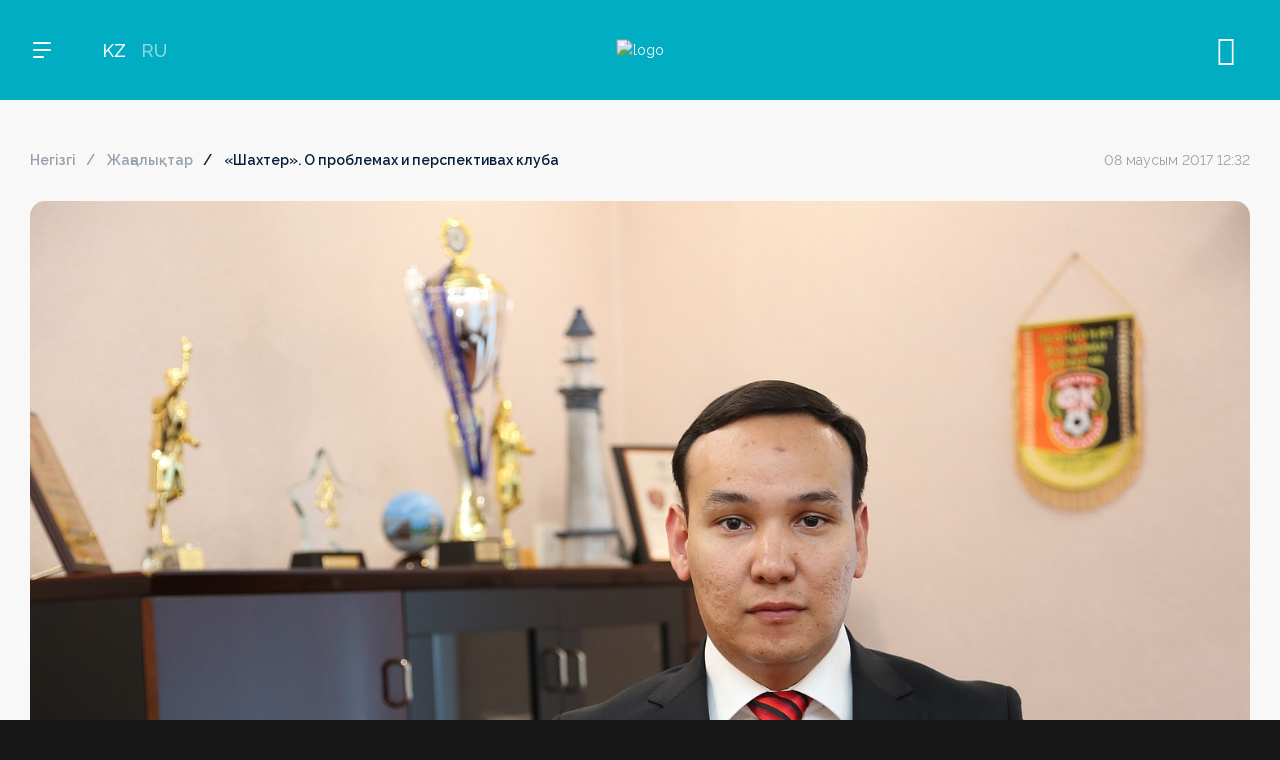

--- FILE ---
content_type: text/html; charset=UTF-8
request_url: https://qfl.kz/news/shakhter-o-problemakh-i-perspektivakh-kluba-4005/
body_size: 12064
content:
<!DOCTYPE html>
<html lang="kz">
<head>
	<meta charset="UTF-8">
	<meta name="viewport" content="width=device-width, initial-scale=1, maximum-scale=1.0, user-scalable=no">
	<title>«Шахтер». О проблемах и перспективах клуба</title>
	<meta http-equiv="X-UA-Compatible" content="IE=edge" />
	<meta property="og:type" content="website" />

	<meta name="turbo-prefetch" content="false">
	<meta name="turbo-cache-control" content="no-cache">
	<meta name="view-transition" content="same-origin" />

	<link rel="apple-touch-icon" sizes="180x180" href="/local/templates/main/assets/favicon/apple-touch-icon.png">
	<link rel="icon" type="image/png" sizes="32x32" href="/local/templates/main/assets/favicon/favicon-32x32.png">
	<link rel="icon" type="image/png" sizes="16x16" href="/local/templates/main/assets/favicon/favicon-16x16.png">
	<link rel="manifest" href="/local/templates/main/assets/favicon/site.webmanifest">
	<link rel="mask-icon" href="/local/templates/main/assets/favicon/safari-pinned-tab.svg" color="#5bbad5">
	<meta name="msapplication-TileColor" content="#da532c">
	<meta name="theme-color" content="#ffffff">

	<meta name="keywords" content="ҚКФЛ жаңалықтары, QFL жаңалықтары, отандық футболдың жаңалықтары, отандық футболдың соңғы жаңалықтары, отандық футболдың өзекті жаңалықтары, отандық футболдың соңғы жаңалықтары, отандық футболдың жаңалықтары, Қазақстан, жаңалықтар, футбол, Премьер Лига жаңалықтары, Қазақстан Премьер Лигасының жаңалықтары, OLIMPBET-Премьер Лигасының жаңалықтары, OLIMPBET-Қазақстан Премьер Лигасының жаңалықтары, Бірінші лиганың жаңалықтары, Қазақстанның Бірінші лигасының жаңалықтары,  1XBET-Бірінші Лигасының жаңалықтары, 1XBET-Қазақстан Бірінші лигасының жаңалықтары, Екінші лиганың жаңалықтары, Қазақстанның Екінші лигасының жаңалықтары, Кубок жаңалықтары, Қазақстан Кубогының жаңалықтары, OLIMPBET-Кубогының жаңалықтары, Суперкубок жаңалықтары, Қазақстан Суперкубогының жаңалықтары, OLIMPBET-Суперкубогының жаңалықтары" />
	<meta name="description" content="Қазақстан футбол лигасы жайлы жаңалықтар, сұхбат, анонс, шолу, қорытынды" />
		<script>if(!window.BX)window.BX={};if(!window.BX.message)window.BX.message=function(mess){if(typeof mess==='object'){for(let i in mess) {BX.message[i]=mess[i];} return true;}};</script>
<script>(window.BX||top.BX).message({"JS_CORE_LOADING":"Загрузка...","JS_CORE_NO_DATA":"- Нет данных -","JS_CORE_WINDOW_CLOSE":"Закрыть","JS_CORE_WINDOW_EXPAND":"Развернуть","JS_CORE_WINDOW_NARROW":"Свернуть в окно","JS_CORE_WINDOW_SAVE":"Сохранить","JS_CORE_WINDOW_CANCEL":"Отменить","JS_CORE_WINDOW_CONTINUE":"Продолжить","JS_CORE_H":"ч","JS_CORE_M":"м","JS_CORE_S":"с","JSADM_AI_HIDE_EXTRA":"Скрыть лишние","JSADM_AI_ALL_NOTIF":"Показать все","JSADM_AUTH_REQ":"Требуется авторизация!","JS_CORE_WINDOW_AUTH":"Войти","JS_CORE_IMAGE_FULL":"Полный размер"});</script>

<script src="/bitrix/js/main/core/core.min.js?1719238174225422"></script>

<script>BX.Runtime.registerExtension({"name":"main.core","namespace":"BX","loaded":true});</script>
<script>BX.setJSList(["\/bitrix\/js\/main\/core\/core_ajax.js","\/bitrix\/js\/main\/core\/core_promise.js","\/bitrix\/js\/main\/polyfill\/promise\/js\/promise.js","\/bitrix\/js\/main\/loadext\/loadext.js","\/bitrix\/js\/main\/loadext\/extension.js","\/bitrix\/js\/main\/polyfill\/promise\/js\/promise.js","\/bitrix\/js\/main\/polyfill\/find\/js\/find.js","\/bitrix\/js\/main\/polyfill\/includes\/js\/includes.js","\/bitrix\/js\/main\/polyfill\/matches\/js\/matches.js","\/bitrix\/js\/ui\/polyfill\/closest\/js\/closest.js","\/bitrix\/js\/main\/polyfill\/fill\/main.polyfill.fill.js","\/bitrix\/js\/main\/polyfill\/find\/js\/find.js","\/bitrix\/js\/main\/polyfill\/matches\/js\/matches.js","\/bitrix\/js\/main\/polyfill\/core\/dist\/polyfill.bundle.js","\/bitrix\/js\/main\/core\/core.js","\/bitrix\/js\/main\/polyfill\/intersectionobserver\/js\/intersectionobserver.js","\/bitrix\/js\/main\/lazyload\/dist\/lazyload.bundle.js","\/bitrix\/js\/main\/polyfill\/core\/dist\/polyfill.bundle.js","\/bitrix\/js\/main\/parambag\/dist\/parambag.bundle.js"]);
</script>
<script>BX.Runtime.registerExtension({"name":"jquery3","namespace":"window","loaded":true});</script>
<script>(window.BX||top.BX).message({"AUTH_LOGIN_TITLE":"Аккаунтқа кіріңіз","AUTH_LOGIN_SOCIALS":"немесе осы арқылы жалғастырыңыз","AUTH_LOST_PASSWORD":"Кілт сөзді ұмыттыңыз ба?","AUTH_LOGIN":"Кіру","AUTH_REGISTRATION":"Аккаунт құру","AUTH_SMS_CODE":"Хабарламадан келген кодты енгізіңіз","AUTH_SMS_CODE_SENDED":"Біз сіздің нөміріңізге жібердік","AUTH_SEND_PASSWORD":"Кілт сөзді жіберу","AUTH_FIELD_NAME":"Есімі","AUTH_FIELD_EMAIL":"Почта","AUTH_FIELD_PHONE":"Телефон","AUTH_FIELD_PASSWORD2":"Кілт сөз","AUTH_FIELD_PASSWORD":"Кілт сөзді ойлап табыңыз","AUTH_FIELD_R_PASSWORD":"Кілт сөзді қайталаңыз","AUTH_EXIST_USER":"Аккаунтыңыз бар ма? Кіру","AUTH_VERIFY_EMAIL":"Электрондық пошта арқылы жіберілген хаттың кодын енгізіңіз","AUTH_VERIFY_PHONE":"Нөмірге жіберілген SMS кодты енгізіңіз","AUTH_VERIFY_RESEND":"Жаңа кодты жіберіңіз","AUTH_VERIFY_SEND":"Жіберу","AUTH_VERIFY_CANCEL":"Болдырмау","LAST_LOGIN":null});</script>
<script>BX.Runtime.registerExtension({"name":"application","namespace":"window","loaded":true});</script>
<script>(window.BX||top.BX).message({"LANGUAGE_ID":"kz","FORMAT_DATE":"DD.MM.YYYY","FORMAT_DATETIME":"DD.MM.YYYY HH:MI:SS","COOKIE_PREFIX":"QFL","SERVER_TZ_OFFSET":"18000","UTF_MODE":"Y","SITE_ID":"s1","SITE_DIR":"\/","USER_ID":"","SERVER_TIME":1769438886,"USER_TZ_OFFSET":0,"USER_TZ_AUTO":"Y","bitrix_sessid":"19b3972362af5569d01bb652ed1147e3"});</script>


<script src="/bitrix/js/main/jquery/jquery-3.6.0.min.js?170873203589501"></script>
<link href="/local/templates/main/build/d25ecdeac79d69af176c.css" type="text/css"  rel="stylesheet" />

<script  src="/local/templates/main/build/4442c13e83471021f86b.js"></script>

<script  src="/local/templates/main/build/3664bb9ba32a9eafd987.js"></script>

<script  src="/local/templates/main/build/19d48c7eb742512ce303.js"></script>

<script  src="/local/templates/main/build/1116eacce22e39157a71.js"></script>

<meta property="og:image" content="/upload/resize_cache/iblock/ce4/1500_9999_1/amg91e1arbug184e952dif60b22hjorb.jpg" />
<meta property="og:image:width" content="5760" />
<meta property="og:image:height" content="3840" />


<meta property="og:title" content="«Шахтер». О проблемах и перспективах клуба" />
<meta property="og:url" content="https://qfl.kz/news/shakhter-o-problemakh-i-perspektivakh-kluba-4005/" />

		<script>var _ba = _ba || []; _ba.push(["aid", "edac91db0bf45dd182456e872f73253b"]); _ba.push(["host", "qfl.kz"]); (function() {var ba = document.createElement("script"); ba.type = "text/javascript"; ba.async = true;ba.src = (document.location.protocol == "https:" ? "https://" : "http://") + "bitrix.info/ba.js";var s = document.getElementsByTagName("script")[0];s.parentNode.insertBefore(ba, s);})();</script>



	</head>
<body class="">
<div id="application">
<div data-turbo="false">
	</div>
<header class="header">
	<div class="container">
		<div class="header-left">
			<button class="menu-toggle">
				<span></span>
				<span></span>
				<span></span>
			</button>

			
			<div class="langs-container">
				<div class="langs-toggle">KZ</div>
				<div class="langs-list">
											<a href="/news/shakhter-o-problemakh-i-perspektivakh-kluba-4005/" class="active">KZ</a>
											<a href="/ru/news/shakhter-o-problemakh-i-perspektivakh-kluba-4005/" class="">RU</a>
									</div>
			</div>
		</div>
		<a href="/" class="logo">
			<img src="/local/templates/main/assets/images/logo.svg" alt="logo" />
		</a>
		<div class="header-controls">
			<button class="header-controls-item header-search js-header-search"><span class="icon-search"></span><span class="icon-close"></span></button>
							<div class="header-controls-item"><login-button></login-button></div>
						<!--<button class="header-controls-item header-ticket"><span class="icon-ticket"></span></button>
			<button class="header-controls-item header-cart"><span class="icon-cart"></span></button>-->
		</div>
	</div>
</header>
<nav class="nav">
	<div class="nav-left">
		<div class="nav-menu">
			<form action="/search/" method="get" class="search-mobile">
				<input name="q" value="" type="search" placeholder="Поиск" />
				<button type="submit" class="search-submit"><span class="icon-search"></span></button>
			</form>
				<a href="/league/premier-league/" class="nav-menu-item nav-menu-item-parent js-nav-menu-item " data-menu-section="menu_league_0" data-menu-img="menu_img_1">OLIMPBET ПРЕМЬЕР-ЛИГА</a>
	<a href="/league/first-league/" class="nav-menu-item nav-menu-item-parent js-nav-menu-item " data-menu-section="menu_league_1" data-menu-img="menu_img_1">1XBET БІРІНШІ ЛИГА</a>
	<a href="/league/cup/" class="nav-menu-item nav-menu-item-parent js-nav-menu-item " data-menu-section="menu_league_2" data-menu-img="menu_img_1">OLIMPBET КУБОК</a>
	<a href="/league/second-league/" class="nav-menu-item nav-menu-item-parent js-nav-menu-item " data-menu-section="menu_league_3" data-menu-img="menu_img_1">ЕКІНШІ ЛИГА</a>
	<a href="/league/super-cup/" class="nav-menu-item nav-menu-item-parent js-nav-menu-item " data-menu-section="menu_league_4" data-menu-img="menu_img_1">OLIMPBET СУПЕРКУБОК</a>
	<a href="/league/women-league/" class="nav-menu-item nav-menu-item-parent js-nav-menu-item " data-menu-section="menu_league_5" data-menu-img="menu_img_1">ӘЙЕЛДЕР ЛИГАСЫ</a>
	<a href="/league/women-cup/" class="nav-menu-item nav-menu-item-parent js-nav-menu-item " data-menu-section="menu_league_6" data-menu-img="menu_img_1">ӘЙЕЛДЕР КУБОГЫ</a>
	<a href="/league/league-cup/" class="nav-menu-item nav-menu-item-parent js-nav-menu-item " data-menu-section="menu_league_7" data-menu-img="menu_img_1">1ХВЕТ ЛИГА КУБОГЫ</a>
			<div class="menu-delimiter"></div>
				<a href="/news/" class="nav-menu-item js-nav-menu-item active" data-menu-img="menu_img_1">Жаңалықтар</a>
	<a href="/media/" class="nav-menu-item js-nav-menu-item " data-menu-img="menu_img_1">Медиа</a>
	<a href="/digest/" class="nav-menu-item js-nav-menu-item " data-menu-img="menu_img_1">Дайджест</a>
	<a href="/docs/" class="nav-menu-item js-nav-menu-item " data-menu-img="menu_img_1">Құжаттар</a>
			<a href="#" class="nav-menu-item nav-menu-item-parent js-nav-menu-item" data-menu-section="menu_about" data-menu-img="menu_img_1">QFL туралы</a>
			<!--<div class="menu-delimiter"></div>
			<a href="#" class="nav-menu-item js-nav-menu-item">БАҚ үшін</a>
			<a href="#" class="nav-menu-item js-nav-menu-item">Кері байланыс</a>-->
		</div>
		<div class="nav-socials">
				<a href="https://vk.com/qfl_kz" target="_blank"><span class="icon-vk"></span></a>
	<a href="https://instagram.com/pflkaz" target="_blank"><span class="icon-inst"></span></a>
	<a href="https://www.tiktok.com/@qfl.kz" target="_blank"><span class="icon-tiktok"></span></a>
	<a href="https://www.facebook.com/qfl.kz" target="_blank"><span class="icon-facebook"></span></a>
	<a href="https://t.me/kzqfl" target="_blank"><span class="icon-telegram"></span></a>
	<a href="https://www.youtube.com/channel/UCMYg33D6x-jgVsn_hxQ_oKA" target="_blank"><span class="icon-yt"></span></a>
		</div>
	</div>
	<div class="nav-right">
		<div class="nav-menu-sections">
				<div class="nav-menu-section" id="menu_league_0">
		<div class="nav-back">артқа</div>
		<ul class="nav-menu-section-list">
							<li ><a href="/league/premier-league/">OLIMPBET ПРЕМЬЕР-ЛИГА</a></li>
							<li ><a href="/news/?league=1">Жаңалықтар</a></li>
							<li ><a href="/league/premier-league/schedule/">Күнтізбе</a></li>
							<li ><a href="/league/premier-league/tournaments/">Турнир кестесі</a></li>
							<li ><a href="/league/premier-league/teams/">Клубтар</a></li>
							<li ><a href="/media/?league=1">Медиа</a></li>
					</ul>
	</div>
	<div class="nav-menu-section" id="menu_league_1">
		<div class="nav-back">артқа</div>
		<ul class="nav-menu-section-list">
							<li ><a href="/league/first-league/">1XBET БІРІНШІ ЛИГА</a></li>
							<li ><a href="/news/?league=2">Жаңалықтар</a></li>
							<li ><a href="/league/first-league/schedule/">Күнтізбе</a></li>
							<li ><a href="/league/first-league/tournaments/">Турнир кестесі</a></li>
							<li ><a href="/league/first-league/teams/">Клубтар</a></li>
							<li ><a href="/media/?league=2">Медиа</a></li>
					</ul>
	</div>
	<div class="nav-menu-section" id="menu_league_2">
		<div class="nav-back">артқа</div>
		<ul class="nav-menu-section-list">
							<li ><a href="/league/cup/">OLIMPBET КУБОК</a></li>
							<li ><a href="/news/?league=3">Жаңалықтар</a></li>
							<li ><a href="/league/cup/schedule/">Күнтізбе</a></li>
							<li ><a href="/league/cup/tournaments/">Турнир кестесі</a></li>
							<li ><a href="/league/cup/teams/">Клубтар</a></li>
							<li ><a href="/media/?league=3">Медиа</a></li>
					</ul>
	</div>
	<div class="nav-menu-section" id="menu_league_3">
		<div class="nav-back">артқа</div>
		<ul class="nav-menu-section-list">
							<li ><a href="/league/second-league/">ЕКІНШІ ЛИГА</a></li>
							<li ><a href="/news/?league=4">Жаңалықтар</a></li>
							<li ><a href="/league/second-league/schedule/">Күнтізбе</a></li>
							<li ><a href="/league/second-league/tournaments/">Турнир кестесі</a></li>
							<li ><a href="/league/second-league/teams/">Клубтар</a></li>
							<li ><a href="/media/?league=4">Медиа</a></li>
					</ul>
	</div>
	<div class="nav-menu-section" id="menu_league_4">
		<div class="nav-back">артқа</div>
		<ul class="nav-menu-section-list">
							<li ><a href="/league/super-cup/">OLIMPBET СУПЕРКУБОК</a></li>
							<li ><a href="/news/?league=5">Жаңалықтар</a></li>
							<li ><a href="/league/super-cup/schedule/">Күнтізбе</a></li>
							<li ><a href="/league/super-cup/tournaments/">Турнир кестесі</a></li>
							<li ><a href="/league/super-cup/teams/">Клубтар</a></li>
							<li ><a href="/media/?league=5">Медиа</a></li>
					</ul>
	</div>
	<div class="nav-menu-section" id="menu_league_5">
		<div class="nav-back">артқа</div>
		<ul class="nav-menu-section-list">
							<li ><a href="/league/women-league/">ӘЙЕЛДЕР ЛИГАСЫ</a></li>
							<li ><a href="/news/?league=6">Жаңалықтар</a></li>
							<li ><a href="/league/women-league/schedule/">Күнтізбе</a></li>
							<li ><a href="/league/women-league/tournaments/">Турнир кестесі</a></li>
							<li ><a href="/league/women-league/teams/">Клубтар</a></li>
							<li ><a href="/media/?league=6">Медиа</a></li>
					</ul>
	</div>
	<div class="nav-menu-section" id="menu_league_6">
		<div class="nav-back">артқа</div>
		<ul class="nav-menu-section-list">
							<li ><a href="/league/women-cup/">ӘЙЕЛДЕР КУБОГЫ</a></li>
							<li ><a href="/news/?league=7">Жаңалықтар</a></li>
							<li ><a href="/league/women-cup/schedule/">Күнтізбе</a></li>
							<li ><a href="/league/women-cup/tournaments/">Турнир кестесі</a></li>
							<li ><a href="/league/women-cup/teams/">Клубтар</a></li>
							<li ><a href="/media/?league=7">Медиа</a></li>
					</ul>
	</div>
	<div class="nav-menu-section" id="menu_league_7">
		<div class="nav-back">артқа</div>
		<ul class="nav-menu-section-list">
							<li ><a href="/league/league-cup/">1ХВЕТ ЛИГА КУБОГЫ</a></li>
							<li ><a href="/news/?league=8">Жаңалықтар</a></li>
							<li ><a href="/league/league-cup/schedule/">Күнтізбе</a></li>
							<li ><a href="/league/league-cup/tournaments/">Турнир кестесі</a></li>
							<li ><a href="/league/league-cup/teams/">Клубтар</a></li>
							<li ><a href="/media/?league=8">Медиа</a></li>
					</ul>
	</div>
			<div class="nav-menu-section" id="menu_about">
	<div class="nav-back">артқа</div>
	<ul class="nav-menu-section-list">
					<li><a href="/about/management/" class="">Басшылық</a></li>
			</ul>
</div>		</div>
		<div class="nav-menu-images">
			<picture class="nav-menu-image" id="menu_img_1">
														<img src="/upload/iblock/7b5/f135az9mgdvdnmubhxuku80cpcnfi0j1.jpg" alt="" />
							</picture>
		</div>
	</div>
</nav>
<div class="search-wrap">
	<div class="search-container">
		<form action="/search/" class="search-container-form" method="get" data-turbo="false">
			<div class="search-container-field">
				<input type="search" name="q" value="" placeholder="Искать" />
			</div>
			<button type="submit" class="btn btn-blue">Найти</button>
		</form>
					<div class="search-results">
				<div class="search-results-title">Часто ищут</div>
				<div class="search-results-list">
											<a href="/search/?q=%D0%B0%D1%81%D1%82%D0%B0%D0%BD%D0%B0">астана</a>
											<a href="/search/?q=%D0%B0%D0%BA%D1%82%D0%BE%D0%B1%D0%B5">актобе</a>
											<a href="/search/?q=%D0%B4%D0%B8%D0%B0%D1%81">диас</a>
											<a href="/search/?q=%D0%B5%D0%BB%D0%B8%D0%BC%D0%B0%D0%B9+%D1%88%D0%B0%D1%85%D1%82%D0%B5%D1%80">елимай шахтер</a>
											<a href="/search/?q=%D0%B1%D0%B5%D1%80%D0%B4%D0%B5%D0%BD%D0%BE%D0%B2">берденов</a>
									</div>
			</div>
			</div>
</div><main class="page-wrap inner-page-wrap">
<div class="page-content"><div class="container"><div class="news-detail-top">
	<ul class="breadcrumbs"><li><a href="/">Негізгі</a></li><li><a href="/news/">Жаңалықтар</a></li><li><span>«Шахтер». О проблемах и перспективах клуба</span></li></ul>	<div class="news-detail-date">08 маусым 2017 12:32</div></div>
	<div class="news-detail-img">
		<picture>
			<img src="/upload/resize_cache/iblock/ce4/1500_9999_1/amg91e1arbug184e952dif60b22hjorb.jpg" alt="" />
		</picture>
	</div>
<div class="news-detail-header">
		<h1>«Шахтер». О проблемах и перспективах клуба</h1>
	<div class="news-detail-date">08 маусым 2017 12:32</div>
</div>
<div class="news-detail-container">
	<div class="news-detail-content">
		<p><i style="font-size: 12px;"><span style="font-size:12.0pt;line-height:115%">Карагандинский &laquo;Шахтер&raquo; на данный момент находится на последнем месте в турнирной таблице Чемпионата Казахстана по футболу. Результаты команды стали причиной смены руководства в футбольном клубе. О перспективах и текущем состоянии дел в &laquo;Шахтере&raquo; официальному сайту ПФЛК рассказал Олжас Абраев, который ранее был представлен общественности в качестве исполнительного директора &laquo;горняков&raquo;.&nbsp;</span></i></p>
<p class="MsoNormal"><b><span style="font-size:12.0pt;line-height:115%">&nbsp;</span></b></p>
<p class="MsoListParagraphCxSpFirst" style="text-indent:-18.0pt;mso-list:l0 level1 lfo1"><!--[if !supportLists]--><span style="font-size:12.0pt;line-height:115%;mso-ascii-font-family:Calibri;&#10;mso-fareast-font-family:Calibri;mso-hansi-font-family:Calibri;mso-bidi-font-family:&#10;Calibri">-<span style="font-variant-numeric: normal; font-stretch: normal; font-size: 7pt; line-height: normal; font-family: &quot;Times New Roman&quot;;">&nbsp; &nbsp; &nbsp; &nbsp; - &nbsp;</span></span><!--[endif]--><b><span style="font-size:12.0pt;line-height:115%">Олжас Шакенович, вы пришли в &laquo;Шахтер&raquo; в не самое простое время. Клуб находится на последней позиции в чемпионате, не все гладко с финансами. С чего начнете свою работу?<o:p></o:p></span></b></p>
<p class="MsoListParagraphCxSpMiddle"><span lang="KZ" style="font-size:12.0pt;&#10;line-height:115%;mso-ansi-language:KZ">- Я</span><span style="font-size:12.0pt;&#10;line-height:115%"> хотел бы сразу пояснить, что в данный момент я являюсь исполняющим обязанности исполнительного директора клуба. В ближайшее время совместно с Управлением физической культуры и спорта Карагандинской области будет проведен финансовый аудит &laquo;Шахтера&raquo;. После этого уже определимся по дальнейшим шагам и по дальнейшей работе. К этому вопросу нужно подойти очень серьезно. В данном случае финансы играют не последнюю роль в стратегическом вопросе, ведь поставлена задача сохранить команду в Премьер-Лиге. Но в то же время, тянется шлейф долговых обязательств клуба. И на вопрос о плане действий можно будет ответить только после того, как пройдёт финансовый аудит.</span></p>
<p class="MsoListParagraphCxSpMiddle"><span style="font-size:12.0pt;&#10;line-height:115%"><br />
Безусловно, место в турнирной таблице не радует. Футболисты очень переживают. Перед болельщиками неудобно. &laquo;Шахтер&raquo; - клуб с традициями, первый казахстанский участник групповой стадии еврокубкового турнира. Футбол в городе любят, и талантами Карагандинская область всегда была богата. Детский футбольный центр показывает хорошие результаты, игроки клуба постоянно попадают в сборные команды. Мы встречались с руководством области. Аким очень заинтересован в развитии футбола в регионе. В том, чтобы &laquo;Шахтер&raquo; вернулся в число ведущих клубов страны. Это, конечно, радует. Но существуют проблемы, которые уже на протяжении последних нескольких лет не дают команде возможность бороться за высокие места.<o:p></o:p></span></p>
<p class="MsoListParagraphCxSpMiddle"><span style="font-size:12.0pt;line-height:&#10;115%">&nbsp;</span></p>
<p class="MsoListParagraphCxSpMiddle" style="text-indent:-18.0pt;mso-list:l0 level1 lfo1"><!--[if !supportLists]--><span style="font-size:12.0pt;line-height:115%;mso-ascii-font-family:Calibri;&#10;mso-fareast-font-family:Calibri;mso-hansi-font-family:Calibri;mso-bidi-font-family:&#10;Calibri">-<span style="font-variant-numeric: normal; font-stretch: normal; font-size: 7pt; line-height: normal; font-family: &quot;Times New Roman&quot;;">&nbsp; &nbsp; &nbsp; &nbsp; &nbsp;-&nbsp;</span></span><!--[endif]--><b><span style="font-size:12.0pt;line-height:115%">Чем обусловлен выбор Саулюса Ширмялиса в качестве нового главного тренера команды?<o:p></o:p></span></b></p>
<p class="MsoListParagraphCxSpMiddle"><span style="font-size:12.0pt;line-height:&#10;115%">- На сегодняшний день и.о. главного тренера &laquo;Шахтера&raquo; остается Андрей Финонченко. С Саулюсом Ширмялисом у нас, скажем так, существует договоренность о намерениях. Саулюс &ndash; очень опытный специалист, имеющий богатый и в том числе победный опыт. Плюс он не так давно работал в казахстанском футболе и хорошо с ним знаком. Сейчас, когда нам нужно решать задачи по ходу начавшегося сезона, клубу нужен именно такой тренер &ndash; авторитетный, опытный, знающий. Поэтому выбор был сделан в пользу данного литовского специалиста. Сегодня команда соберется на краткосрочный сбор в Шымкенте, где Саулюс познакомится с игроками ближе. Очень надеюсь, что все произойдет, так как мы хотим, и господин Ширмялис станет главным тренером &laquo;Шахтера&raquo;.<o:p></o:p></span></p>
<p class="MsoListParagraphCxSpMiddle"><span style="font-size:12.0pt;line-height:&#10;115%">&nbsp;</span></p>
<p class="MsoListParagraphCxSpMiddle" style="text-indent:-18.0pt;mso-list:l0 level1 lfo1"><!--[if !supportLists]--><span style="font-size:12.0pt;line-height:115%;mso-ascii-font-family:Calibri;&#10;mso-fareast-font-family:Calibri;mso-hansi-font-family:Calibri;mso-bidi-font-family:&#10;Calibri">-<span style="font-variant-numeric: normal; font-stretch: normal; font-size: 7pt; line-height: normal; font-family: &quot;Times New Roman&quot;;">&nbsp; &nbsp; &nbsp; &nbsp; &nbsp; -&nbsp;</span></span><!--[endif]--><b><span style="font-size:12.0pt;line-height:115%">На следующей неделе открывается &laquo;трансферное окно&raquo;. Как команда планирует усиливаться?<o:p></o:p></span></b></p>
<p class="MsoListParagraphCxSpMiddle"><b><span style="font-size:12.0pt;line-height:115%">&nbsp;</span></b><span style="font-size:12.0pt;line-height:&#10;115%">- У нас есть проблемы с составом. С начала сезона очень много травмированных. Именно по причине травм команду покинул Никола Василевич, до конца сезона уже не сможет нам помочь Иван Садовничий. Поэтому усиление нам, конечно, нужно. Но любые решения по игрокам будут приниматься только после консультаций с тренерским штабом.&nbsp;&nbsp;&nbsp;&nbsp; <o:p></o:p></span></p>
<p class="MsoListParagraphCxSpMiddle"><span style="font-size:12.0pt;line-height:&#10;115%">&nbsp;&nbsp;&nbsp; <o:p></o:p></span></p>
<p class="MsoListParagraphCxSpMiddle" style="text-indent:-18.0pt;mso-list:l0 level1 lfo1"><!--[if !supportLists]--><span style="font-size:12.0pt;line-height:115%;mso-ascii-font-family:Calibri;&#10;mso-fareast-font-family:Calibri;mso-hansi-font-family:Calibri;mso-bidi-font-family:&#10;Calibri">-<span style="font-variant-numeric: normal; font-stretch: normal; font-size: 7pt; line-height: normal; font-family: &quot;Times New Roman&quot;;">&nbsp; &nbsp; &nbsp; &nbsp; &nbsp;-&nbsp;</span></span><!--[endif]--><b><span style="font-size:12.0pt;line-height:115%">Какова ситуация со стадионом &laquo;Шахтер&raquo;, на котором комиссия ПФЛК запретила проводить официальные матчи?<o:p></o:p></span></b></p>
<p class="MsoListParagraphCxSpMiddle"><span style="font-size:12.0pt;line-height:&#10;115%"><b>-</b> Была проведена большая работа по улучшению состояния газона. На протяжении всего этого процесса помощь консультационного характера нам оказывали специалисты ПФЛК и ФФК, за что им отдельное спасибо. На сегодняшний день поле в хорошем состоянии. Планируем пригласить в Караганду комиссию ПФЛК по допуску газонов, чтобы получить разрешение на проведение матчей. Надеемся уже ближайший домашний матч 17-го июня против &laquo;Атырау&raquo; провести на стадионе &laquo;Шахтер&raquo;. Именно по этой причине тренировочный сбор мы сейчас проводим в Шымкенте, чтобы поберечь поле до ближайшей игры. Большое спасибо руководству базы &laquo;БИИК&raquo; за помощь в организации сборов. Разумеется, это текущее решение проблемы, однако вопрос отсутствия инфраструктуры нужно решать в целом. Мы все прекрасно знаем, что команда начинает сезон обычно в Астане и Темиртау. Конечно же, нужно в первую очередь решать вопрос по домашнему полю глобально, поскольку климатические условия не позволяют команде играть полный сезон на своем стадионе и это очень огорчает команду и в большей степени болельщиков, для которых мы и играем.<o:p></o:p></span></p>
<p class="MsoListParagraphCxSpMiddle"><span style="font-size:12.0pt;line-height:&#10;115%">&nbsp;</span></p>
<p class="MsoListParagraphCxSpLast"><i><span style="font-size:12.0pt;line-height:115%">Фото пресс-службы ФК &laquo;Шахтер&raquo;<o:p></o:p></span></i></p>
			</div><div class="news-detail-sidebar">
	<div class="related-news-block">
	<div class="page-section-label">Соңғы жаңалықтар</div>
	<div class="related-news-block-list">
					<div class="related-news-block-item">
				<a href="/news/qfl-prezidenti-erlan-dzhamantaev-50-shi-europaly-ligalar-bas-assambleyasyna-atysty/" class="related-news-block-item-title">QFL президенті Ерлан Джамантаев 50-ші Еуропалық лигалар Бас ассамблеясына қатысты</a>
				<div class="related-news-block-item-date">11 наурыз 2025</div>
			</div>
					<div class="related-news-block-item">
				<a href="/news/erlan-zhamantaev-futbol-federatsiyasyny-prezidenti-z-esimin-adirleytinin-ayt-an-edi-alayda-ony-s-zi-/" class="related-news-block-item-title">Ерлан Джамантаев: Футбол федерациясының президенті өз есімін қадірлейтінін айтқан еді, алайда оның сөзі түкке тұрмайды!</a>
				<div class="related-news-block-item-date">27 ақпан 2025</div>
			</div>
					<div class="related-news-block-item">
				<a href="/news/qazaqstan-football-league-men-klub-basshylaryny-onlayn-konferentsiyasyny-orytyndysy-boyynsha-baspas-/" class="related-news-block-item-title">Qazaqstan Football League мен клуб басшыларының онлайн-конференциясының қорытындысы  бойынша баспасөз-релизі</a>
				<div class="related-news-block-item-date">30 қаңтар 2025</div>
			</div>
					<div class="related-news-block-item">
				<a href="/news/liga-ke-esini-orytyndysy-superkubok-ua-yty-yelder-futbolyny-damuy-legionerlerge-limit/" class="related-news-block-item-title">Лига кеңесінің қорытындысы: Суперкубок уақыты, әйелдер футболының дамуы, легионерлерге лимит</a>
				<div class="related-news-block-item-date">14 қаңтар 2025</div>
			</div>
					<div class="related-news-block-item">
				<a href="/news/erlan-zhamantaev-qazaqstan-football-league-prezidenti-bolyp-saylandy/" class="related-news-block-item-title">Ерлан Жамантаев Qazaqstan Football League президенті болып сайланды</a>
				<div class="related-news-block-item-date">08 қаңтар 2025</div>
			</div>
			</div>
</div>	<div class="share-container">
	<div class="share-container-title">Бөлісу</div>
	<div class="share-buttons">
		<button class="button" data-sharer="vk" data-title="«Шахтер». О проблемах и перспективах клуба" data-url="https://qfl.kz/news/shakhter-o-problemakh-i-perspektivakh-kluba-4005/"><span class="icon-vk"></span></button>
		<button class="button" data-sharer="telegram" data-title="«Шахтер». О проблемах и перспективах клуба" data-url="https://qfl.kz/news/shakhter-o-problemakh-i-perspektivakh-kluba-4005/" data-blank="true"><span class="icon-telegram"></span></button>
		<button class="button" data-sharer="facebook" data-title="«Шахтер». О проблемах и перспективах клуба" data-url="https://qfl.kz/news/shakhter-o-problemakh-i-perspektivakh-kluba-4005/"><span class="icon-facebook"></span></button>
	</div>
</div></div>
</div>
<div class="main-page-section main-media-section">
	<div class="page-section-nav">
		<div class="page-section-label">Басқа жаңалықтар</div>
	</div>
	<div class="swiper news-slider">
		<div class="swiper-wrapper">
											<div class="swiper-slide news-slide">
					<a href="/news/qfl-prezidenti-erlan-dzhamantaev-50-shi-europaly-ligalar-bas-assambleyasyna-atysty/" class="news-item" id="bx_651765591_12992">
													<div class="news-item-img">
								<img src="/upload/resize_cache/iblock/7b5/675_525_2/f135az9mgdvdnmubhxuku80cpcnfi0j1.jpg" width="675" height="525" alt="QFL президенті Ерлан Джамантаев 50-ші Еуропалық лигалар Бас ассамблеясына қатысты" loading="lazy">
							</div>
												<div class="news-item-caption">
							<div class="news-item-category">
																<span>Жаңалықтар</span>
							</div>
							<div class="news-item-title">QFL президенті Ерлан Джамантаев 50-ші Еуропалық лигалар Бас ассамблеясына қатысты</div>
							<div class="news-item-date">11 наурыз 2025</div>
						</div>
					</a>
				</div>
											<div class="swiper-slide news-slide">
					<a href="/news/erlan-zhamantaev-futbol-federatsiyasyny-prezidenti-z-esimin-adirleytinin-ayt-an-edi-alayda-ony-s-zi-/" class="news-item" id="bx_651765591_12990">
													<div class="news-item-img">
								<img src="/upload/resize_cache/iblock/8ac/675_525_2/6n0035id8a48a8ld9t1m3ws7nzja37ny.jpg" width="675" height="525" alt="Ерлан Джамантаев: Футбол федерациясының президенті өз есімін қадірлейтінін айтқан еді, алайда оның сөзі түкке тұрмайды!" loading="lazy">
							</div>
												<div class="news-item-caption">
							<div class="news-item-category">
																<span>Жаңалықтар</span>
							</div>
							<div class="news-item-title">Ерлан Джамантаев: Футбол федерациясының президенті өз есімін қадірлейтінін айтқан еді, алайда оның сөзі түкке тұрмайды!</div>
							<div class="news-item-date">27 ақпан 2025</div>
						</div>
					</a>
				</div>
											<div class="swiper-slide news-slide">
					<a href="/news/qazaqstan-football-league-men-klub-basshylaryny-onlayn-konferentsiyasyny-orytyndysy-boyynsha-baspas-/" class="news-item" id="bx_651765591_12988">
													<div class="news-item-img">
								<img src="/upload/resize_cache/iblock/cbf/675_525_2/zq79vnf2kh8cuqkzffbjvs1pluvg3dt6.png" width="675" height="525" alt="Qazaqstan Football League мен клуб басшыларының онлайн-конференциясының қорытындысы  бойынша баспасөз-релизі" loading="lazy">
							</div>
												<div class="news-item-caption">
							<div class="news-item-category">
																<span>Жаңалықтар</span>
							</div>
							<div class="news-item-title">Qazaqstan Football League мен клуб басшыларының онлайн-конференциясының қорытындысы  бойынша баспасөз-релизі</div>
							<div class="news-item-date">30 қаңтар 2025</div>
						</div>
					</a>
				</div>
											<div class="swiper-slide news-slide">
					<a href="/news/liga-ke-esini-orytyndysy-superkubok-ua-yty-yelder-futbolyny-damuy-legionerlerge-limit/" class="news-item" id="bx_651765591_12986">
													<div class="news-item-img">
								<img src="/upload/resize_cache/iblock/6ac/675_525_2/735h2w16iq275019u7xyzncebyjzs27m.jpg" width="675" height="525" alt="Лига кеңесінің қорытындысы: Суперкубок уақыты, әйелдер футболының дамуы, легионерлерге лимит" loading="lazy">
							</div>
												<div class="news-item-caption">
							<div class="news-item-category">
																	<span class="supercup">OLIMPBET СУПЕРКУБОК</span>
																<span>Жаңалықтар</span>
							</div>
							<div class="news-item-title">Лига кеңесінің қорытындысы: Суперкубок уақыты, әйелдер футболының дамуы, легионерлерге лимит</div>
							<div class="news-item-date">14 қаңтар 2025</div>
						</div>
					</a>
				</div>
											<div class="swiper-slide news-slide">
					<a href="/news/erlan-zhamantaev-qazaqstan-football-league-prezidenti-bolyp-saylandy/" class="news-item" id="bx_651765591_12984">
													<div class="news-item-img">
								<img src="/upload/resize_cache/iblock/a72/675_525_2/56qvu9io4naj3sg5wp9of7k1atm8rmev.png" width="675" height="525" alt="Ерлан Жамантаев Qazaqstan Football League президенті болып сайланды" loading="lazy">
							</div>
												<div class="news-item-caption">
							<div class="news-item-category">
																<span>Жаңалықтар</span>
							</div>
							<div class="news-item-title">Ерлан Жамантаев Qazaqstan Football League президенті болып сайланды</div>
							<div class="news-item-date">08 қаңтар 2025</div>
						</div>
					</a>
				</div>
											<div class="swiper-slide news-slide">
					<a href="/news/zha-a-2025-zhyl-tty-bolsyn/" class="news-item" id="bx_651765591_12982">
													<div class="news-item-img">
								<img src="/upload/resize_cache/iblock/354/675_525_2/7rogpehqz7d1zhi2s4e5hs54ig6hxlou.jpg" width="675" height="525" alt="Жаңа 2025 жыл құтты болсын!" loading="lazy">
							</div>
												<div class="news-item-caption">
							<div class="news-item-category">
																<span>Жаңалықтар</span>
							</div>
							<div class="news-item-title">Жаңа 2025 жыл құтты болсын!</div>
							<div class="news-item-date">31 желтоқсан 2024</div>
						</div>
					</a>
				</div>
											<div class="swiper-slide news-slide">
					<a href="/news/zhasurbek-yakhshiboev-oleg-litvinenko-atynda-y-nominatsiya-iegeri/" class="news-item" id="bx_651765591_12980">
													<div class="news-item-img">
								<img src="/upload/resize_cache/iblock/610/675_525_2/6g1cazlttwceg216p4cptsbpgwdxmqxc.jpg" width="675" height="525" alt="Жасурбек Яхшибоев - Олег Литвиненко атындағы номинация иегері" loading="lazy">
							</div>
												<div class="news-item-caption">
							<div class="news-item-category">
																	<span class="premier-league">OLIMPBET ПРЕМЬЕР-ЛИГА</span>
																<span>Жаңалықтар</span>
							</div>
							<div class="news-item-title">Жасурбек Яхшибоев - Олег Литвиненко атындағы номинация иегері</div>
							<div class="news-item-date">29 желтоқсан 2024</div>
						</div>
					</a>
				</div>
											<div class="swiper-slide news-slide">
					<a href="/news/islam-chesnokov-timur-segizbaev-atynda-y-nominatsiya-iegeri/" class="news-item" id="bx_651765591_12978">
													<div class="news-item-img">
								<img src="/upload/resize_cache/iblock/9d7/675_525_2/ua0j96br726ka274naa3kn9lwmh4slom.jpg" width="675" height="525" alt="Ислам Чесноков - Тимур Сегізбаев атындағы номинация иегері" loading="lazy">
							</div>
												<div class="news-item-caption">
							<div class="news-item-category">
																	<span class="premier-league">OLIMPBET ПРЕМЬЕР-ЛИГА</span>
																<span>Жаңалықтар</span>
							</div>
							<div class="news-item-title">Ислам Чесноков - Тимур Сегізбаев атындағы номинация иегері</div>
							<div class="news-item-date">27 желтоқсан 2024</div>
						</div>
					</a>
				</div>
											<div class="swiper-slide news-slide">
					<a href="/news/grigoriy-babayan-leonid-ostroushko-atynda-y-nominatsiya-iegeri/" class="news-item" id="bx_651765591_12976">
													<div class="news-item-img">
								<img src="/upload/resize_cache/iblock/9cf/675_525_2/j25f1pzkvq44uojoz3qq4yjraxj0nmpf.jpg" width="675" height="525" alt="Григорий Бабаян - Леонид Остроушко атындағы номинация иегері" loading="lazy">
							</div>
												<div class="news-item-caption">
							<div class="news-item-category">
																	<span class="premier-league">OLIMPBET ПРЕМЬЕР-ЛИГА</span>
																<span>Жаңалықтар</span>
							</div>
							<div class="news-item-title">Григорий Бабаян - Леонид Остроушко атындағы номинация иегері</div>
							<div class="news-item-date">26 желтоқсан 2024</div>
						</div>
					</a>
				</div>
											<div class="swiper-slide news-slide">
					<a href="/news/elimay-fk-zdik-menedzhment-nominatsiyasyn-ielendi/" class="news-item" id="bx_651765591_12974">
													<div class="news-item-img">
								<img src="/upload/resize_cache/iblock/af5/675_525_2/3mtxq4n04flmesqa1933qm07wnbqguet.jpg" width="675" height="525" alt="«Елімай» ФК «Үздік менеджмент» номинациясын иеленді" loading="lazy">
							</div>
												<div class="news-item-caption">
							<div class="news-item-category">
																<span>Жаңалықтар</span>
							</div>
							<div class="news-item-title">«Елімай» ФК «Үздік менеджмент» номинациясын иеленді</div>
							<div class="news-item-date">25 желтоқсан 2024</div>
						</div>
					</a>
				</div>
					</div>
	</div>
</div></div></div></main>
<section class="partners-section">
	<div class="container">
		<div class="partners-list">
											<a href="https://qfootball.kz/" target="_blank" class="partners-list-item" id="bx_1373509569_12051">
					<img src="/upload/iblock/f29/1ut5moif5e7xcojmf62s892uv2nf62mw.png" alt="" loading="lazy">
				</a>
											<a href="https://www.wildberries.ru" target="_blank" class="partners-list-item" id="bx_1373509569_5659">
					<img src="/upload/iblock/23d/lbwjbn6p3xrkje5uizepvbs86scvf0u1.png" alt="" loading="lazy">
				</a>
					</div>
	</div>
</section><footer class="footer">
	<div class="container">
		<div class="footer-top">
			<div class="footer-logos">
				<a href="/" class="footer-logo-qfl">
					<img src="/local/templates/main/assets/images/logo-footer.svg" alt="" loading="lazy">
				</a>
				<div class="footer-logos-small">
					<a href="//kff.kz/" target="_blank" rel="nofollow"><img src="/local/templates/main/assets/images/logo-kff.svg" alt="" loading="lazy"></a>
<a href="//www.fifa.com/" target="_blank" rel="nofollow"><img src="/local/templates/main/assets/images/logo-fifa.svg" alt="" loading="lazy"></a>
<a href="//www.uefa.com/" target="_blank" rel="nofollow"><img src="/local/templates/main/assets/images/logo-uefa.svg" alt="" loading="lazy"></a>				</div>
			</div>
			<div class="footer-menu">
				<div class="footer-menu-col">
	<div class="footer-menu-section">
		<a href="/" class="footer-menu-link footer-menu-section-title">Жарыстар</a>
		<div class="footer-menu-section-list">
							<a href="/league/premier-league/" class="footer-menu-link ">OLIMPBET ПРЕМЬЕР-ЛИГА</a>
							<a href="/league/first-league/" class="footer-menu-link ">1XBET БІРІНШІ ЛИГА</a>
							<a href="/league/cup/" class="footer-menu-link ">OLIMPBET КУБОК</a>
							<a href="/league/second-league/" class="footer-menu-link ">ЕКІНШІ ЛИГА</a>
							<a href="/league/super-cup/" class="footer-menu-link ">OLIMPBET СУПЕРКУБОК</a>
							<a href="/league/women-league/" class="footer-menu-link ">ӘЙЕЛДЕР ЛИГАСЫ</a>
							<a href="/league/women-cup/" class="footer-menu-link ">ӘЙЕЛДЕР КУБОГЫ</a>
							<a href="/league/league-cup/" class="footer-menu-link ">1ХВЕТ ЛИГА КУБОГЫ</a>
					</div>
	</div>
</div>				<div class="footer-menu-col">
			<a href="/news/" class="footer-menu-link active">Жаңалықтар</a>
			<a href="/media/" class="footer-menu-link ">Медиа</a>
			<a href="/digest/" class="footer-menu-link ">Дайджест</a>
			<a href="/docs/" class="footer-menu-link ">Құжаттар</a>
	</div>				<div class="footer-menu-col">
	<div class="footer-menu-section">
		<a href="#" class="footer-menu-link footer-menu-section-title">QFL туралы</a>
		<div class="footer-menu-section-list">
							<a href="/about/management/" class="footer-menu-link ">Басшылық</a>
					</div>
	</div>
</div>			</div>
						<script async src="https://www.google.com/recaptcha/api.js?render=6LcZ-QEqAAAAAGBgp9-9E2Td7fYZPBQ062j9qrlP"></script>
<script>
	(window.BX||top.BX).message({'recaptcha':'6LcZ-QEqAAAAAGBgp9-9E2Td7fYZPBQ062j9qrlP'});
</script>
<form class="footer-subscribe js-subscribe-form" method="post" action="/news/shakhter-o-problemakh-i-perspektivakh-kluba-4005/">
			<input type="hidden" name="SENDER_SUBSCRIBE_RUB_ID[]" value="1">
		<div class="footer-subscribe-title">Жаңалықтарға жазылу</div>
	<div class="footer-subscribe-field">
		<input type="email" data-rule-required="true" name="SENDER_SUBSCRIBE_EMAIL" value="" class="form" inputmode="email" placeholder="Сіздің email" />
	</div>
	<label class="checkbox checkbox-white">
		<input type="checkbox" name="AGREE" value="Y" data-rule-required="true"/>
		<div class="checkbox-label">Дербес деректерді өңдеуге келісемін</div>
	</label>
	<button type="submit" class="btn btn-gold">Жазылу</button>

	<div class="footer-subscribe-success">
		<div class="footer-subscribe-title">Сіз жазылдыңыз!</div>
		<div class="footer-subscribe-text"></div>
	</div>
</form>		</div>
		<div class="footer-bottom">
			<div class="footer-copyright">
				© 2026				Қазақстан футбол лигасы. Ақпараттарды толық немесе ішінара пайдаланған кезде Қазақстан футбол лигасының ресми сайтына сілтеме беру міндетті			</div>
			<div class="footer-socials">
					<a href="https://vk.com/qfl_kz" target="_blank"><span class="icon-vk"></span></a>
	<a href="https://instagram.com/pflkaz" target="_blank"><span class="icon-inst"></span></a>
	<a href="https://www.tiktok.com/@qfl.kz" target="_blank"><span class="icon-tiktok"></span></a>
	<a href="https://www.facebook.com/qfl.kz" target="_blank"><span class="icon-facebook"></span></a>
	<a href="https://t.me/kzqfl" target="_blank"><span class="icon-telegram"></span></a>
	<a href="https://www.youtube.com/channel/UCMYg33D6x-jgVsn_hxQ_oKA" target="_blank"><span class="icon-yt"></span></a>
			</div>
		</div>
	</div>
</footer>

</div>
<!-- Google tag (gtag.js) -->
	<script async src="https://www.googletagmanager.com/gtag/js?id=G-9QDC1YMZQ5"></script>
	<script>
	  window.dataLayer = window.dataLayer || [];
	  function gtag(){dataLayer.push(arguments);}
	  gtag('js', new Date());
	
	  gtag('config', 'G-9QDC1YMZQ5');
	</script>

	<!-- Yandex.Metrika counter -->
	<script type="text/javascript" >
	   (function(m,e,t,r,i,k,a){m[i]=m[i]||function(){(m[i].a=m[i].a||[]).push(arguments)};
	   m[i].l=1*new Date();
	   for (var j = 0; j < document.scripts.length; j++) {if (document.scripts[j].src === r) { return; }}
	   k=e.createElement(t),a=e.getElementsByTagName(t)[0],k.async=1,k.src=r,a.parentNode.insertBefore(k,a)})
	   (window, document, "script", "https://mc.yandex.ru/metrika/tag.js", "ym");
	
	   ym(96615737, "init", {
			clickmap:true,
			trackLinks:true,
			accurateTrackBounce:true,
			webvisor:true
	   });
	</script>
	<noscript><div><img src="https://mc.yandex.ru/watch/96615737" style="position:absolute; left:-9999px;" alt="" /></div></noscript>
	<!-- /Yandex.Metrika counter --><div class="preloader"></div>
<div class="live-sticky">
	</div>
</body>
</html>